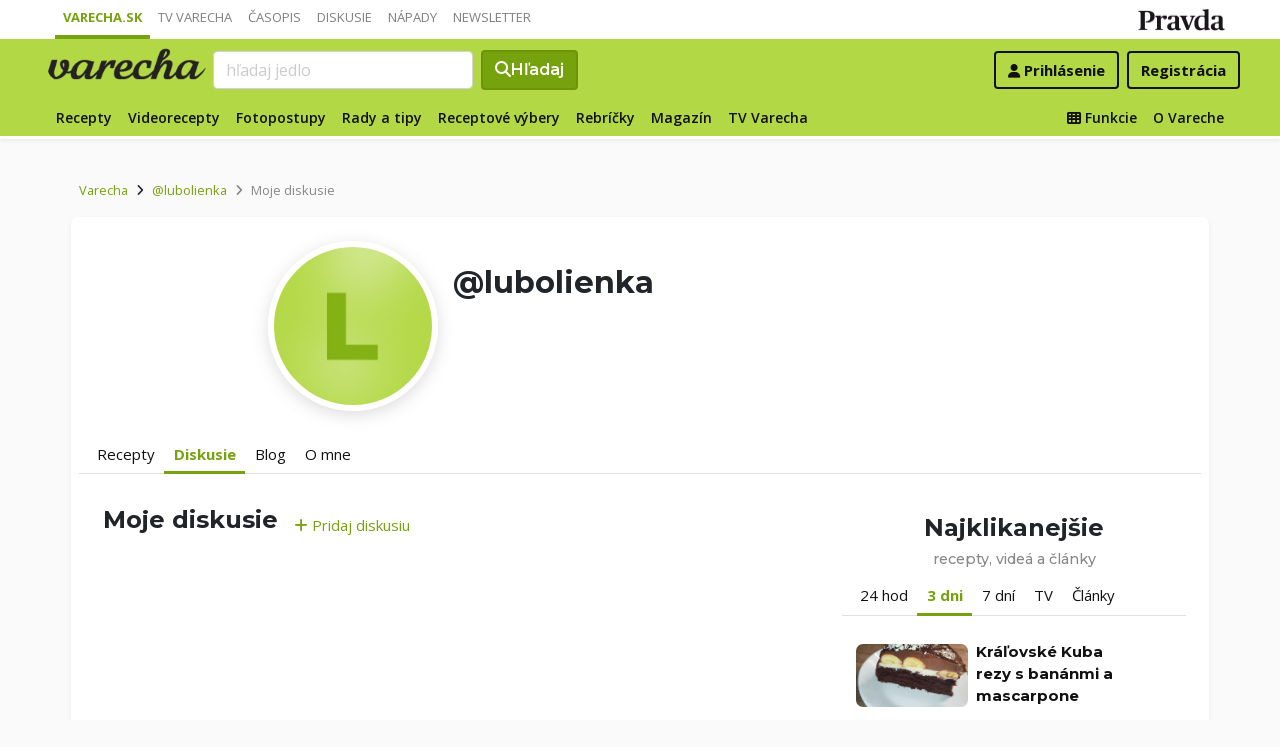

--- FILE ---
content_type: application/javascript; charset=utf-8
request_url: https://fundingchoicesmessages.google.com/f/AGSKWxUyZ_o-hwKKVUwwSNMmm2Sg7cWlFI_VIrTa5436wQrpqTtGqKwuy-uJYa4PoYeQJX04whrkc60yiGx7XokEYRNva2KVDKnEOJKOj38_sNecA-o3WGt2bspYT7wYcWWaSblyaRTuwO5wo-SvdjFxelEVBXOFkHHx_dY92cNkxmk4PE4jyIaM2virFpPp/_/bsa-pro-/common/ads__nine_ad//adv-scroll._adbg2.
body_size: -1288
content:
window['43f277b1-d07d-496c-a140-675aad98594b'] = true;